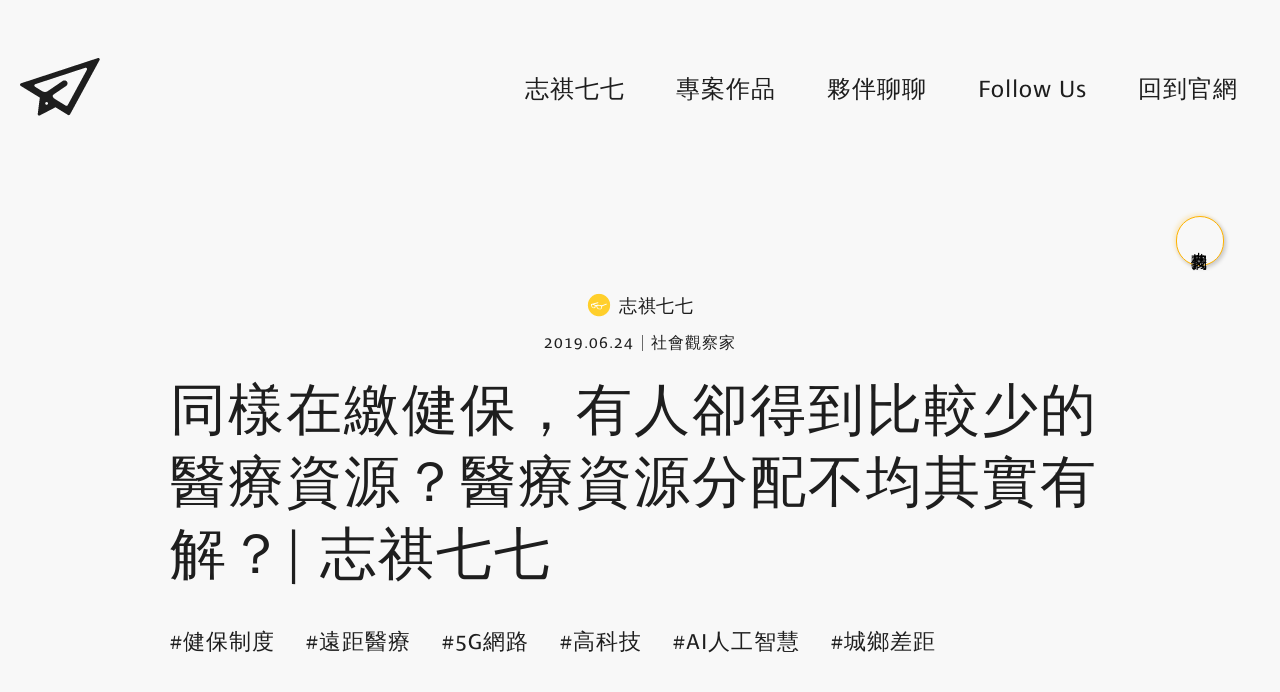

--- FILE ---
content_type: text/html; charset=UTF-8
request_url: https://blog.simpleinfo.cc/shasha77/inequality-in-the-distribution-of-health-resources-problem-in-taiwan-about-telemedicine
body_size: 9551
content:
<!doctype html>
<html lang="zh-TW">
    <head>
        <meta charset="utf-8">
        <meta http-equiv="X-UA-Compatible" content="IE=edge,chrome=1">
        <meta name="viewport" content="width=device-width, initial-scale=1">
          <meta property="article:published_time" content="2022-01-05 00:48:46" />
  <meta property="article:modified_time" content="2022-01-05 01:17:58" />
  <meta property="article:author" content="志祺七七" />
        <link rel="stylesheet" href="https://use.typekit.net/phm8mka.css">


<link rel="stylesheet" href="/css/app.css">        <meta name="csrf-token" content="k56XWLT6FvL80Haic9rhc4b2PZ2b0OI7Cw3mVhWm">
        <link rel="apple-touch-icon" sizes="57x57" href="https://blog.simpleinfo.cc/favicon/apple-icon-57x57.png">
<link rel="apple-touch-icon" sizes="60x60" href="https://blog.simpleinfo.cc/favicon/apple-icon-60x60.png">
<link rel="apple-touch-icon" sizes="72x72" href="https://blog.simpleinfo.cc/favicon/apple-icon-72x72.png">
<link rel="apple-touch-icon" sizes="76x76" href="https://blog.simpleinfo.cc/favicon/apple-icon-76x76.png">
<link rel="apple-touch-icon" sizes="114x114" href="https://blog.simpleinfo.cc/favicon/apple-icon-114x114.png">
<link rel="apple-touch-icon" sizes="120x120" href="https://blog.simpleinfo.cc/favicon/apple-icon-120x120.png">
<link rel="apple-touch-icon" sizes="144x144" href="https://blog.simpleinfo.cc/favicon/apple-icon-144x144.png">
<link rel="apple-touch-icon" sizes="152x152" href="https://blog.simpleinfo.cc/favicon/apple-icon-152x152.png">
<link rel="apple-touch-icon" sizes="180x180" href="https://blog.simpleinfo.cc/favicon/apple-icon-180x180.png">
<link rel="icon" type="image/png" sizes="192x192"  href="https://blog.simpleinfo.cc/favicon/android-icon-192x192.png">
<link rel="icon" type="image/png" sizes="32x32" href="https://blog.simpleinfo.cc/favicon/favicon-32x32.png">
<link rel="icon" type="image/png" sizes="96x96" href="https://blog.simpleinfo.cc/favicon/favicon-96x96.png">
<link rel="icon" type="image/png" sizes="16x16" href="https://blog.simpleinfo.cc/favicon/favicon-16x16.png">
<link rel="manifest" href="https://blog.simpleinfo.cc/favicon/manifest.json">

        <title>簡訊設計｜官方部落格 - 同樣在繳健保，有人卻得到比較少的醫療資源？醫療資源分配不均其實有解？| 志祺七七</title>
        <meta name="description" content="hiho大家好～今天就讓圖文不符用七分鐘的時間，跟大家聊聊「為什麼同樣在繳健保，有些人獲得的醫療資源會比較少」吧～" />

        <meta property="og:title"       content="同樣在繳健保，有人卻得到比較少的醫療資源？醫療資源分配不均其實有解？| 志祺七七" />
<meta property="og:site_name"   content="簡訊設計｜官方部落格"/>
<meta property="og:description" content="hiho大家好～今天就讓圖文不符用七分鐘的時間，跟大家聊聊「為什麼同樣在繳健保，有些人獲得的醫療資源會比較少」吧～" />
<meta property="og:type"        content="article" />
<meta property="og:url"         content="https://blog.simpleinfo.cc/shasha77/inequality-in-the-distribution-of-health-resources-problem-in-taiwan-about-telemedicine" />
<meta property="og:image"       content="https://img.youtube.com/vi/stcwRIr473w/sddefault.jpg" />        <!-- Global site tag (gtag.js) - Google Analytics -->
<script async src="https://www.googletagmanager.com/gtag/js?id=UA-76164688-11" type="c2e5833ce86e3239e87ea818-text/javascript"></script>
<script type="c2e5833ce86e3239e87ea818-text/javascript">
  window.dataLayer = window.dataLayer || [];
  function gtag(){dataLayer.push(arguments);}
  gtag('js', new Date());

  gtag('config', 'UA-76164688-11');
</script>


  <!-- Global site tag (gtag.js) - Google Analytics -->
  
  <script type="c2e5833ce86e3239e87ea818-text/javascript">
    // window.dataLayer = window.dataLayer || [];
    // function gtag(){dataLayer.push(arguments);}
    // gtag('js', new Date());


    // gtag('config', 'UA-126506116-1');
  </script>


<!-- Facebook Pixel Code -->
<script type="c2e5833ce86e3239e87ea818-text/javascript">
  !function(f,b,e,v,n,t,s)
  {if(f.fbq)return;n=f.fbq=function(){n.callMethod?
  n.callMethod.apply(n,arguments):n.queue.push(arguments)};
  if(!f._fbq)f._fbq=n;n.push=n;n.loaded=!0;n.version='2.0';
  n.queue=[];t=b.createElement(e);t.async=!0;
  t.src=v;s=b.getElementsByTagName(e)[0];
  s.parentNode.insertBefore(t,s)}(window,document,'script',
  'https://connect.facebook.net/en_US/fbevents.js');
  fbq('init', '3511757388932014');
  fbq('track', 'PageView');
  </script>
  <noscript>
  <img height="1" width="1"
  src="https://www.facebook.com/tr?id=3511757388932014&ev=PageView
  &noscript=1"/>
</noscript>
<!-- End Facebook Pixel Code -->


<script async src="https://pagead2.googlesyndication.com/pagead/js/adsbygoogle.js?client=ca-pub-9460163798117801" crossorigin="anonymous" type="c2e5833ce86e3239e87ea818-text/javascript"></script>
    </head>
    <body>
        <nav class="main-nav">
  <div class="container">
    <div class="container-inner nav">
      <a class="nav-logo logo" alt="home" href="https://blog.simpleinfo.cc" rel="noreferrer"><img src="/images/logo.svg" alt="simpleinfo-logo"></a>
      <div class="nav-menu menu">
        <a class="item home" name="home" alt="home" href="https://blog.simpleinfo.cc">Home</a>
        <a class="item " name="shasha77-list" alt="shasha77-list" href="https://blog.simpleinfo.cc/shasha77">志祺七七</a>
                          <a class="item " alt="專案作品" href="https://blog.simpleinfo.cc/blog/work">專案作品</a>
                          <a class="item " alt="夥伴聊聊" href="https://blog.simpleinfo.cc/blog/talk">夥伴聊聊</a>
                <a class="item" name="follow-us" alt="follow-us" href="https://blog.simpleinfo.cc/follow-us">Follow Us</a>
        <a class="item" name="back-to-home" alt="back-to-home" href="https://www.simpleinfo.cc/">回到官網</a>
      </div>
      <button class="menu-toggle toggle">
        <i class="close icon-close"></i>
        <i class="open icon-menu"></i>
      </button>
    </div>
  </div>
</nav>

        <div class="custom-cursor"></div>

        <main class="main-body">
  <div class="container">
    <div class="container-inner">
      <div class="article-page -shasha77">

        <div class="ad-center">
          <script async src="https://pagead2.googlesyndication.com/pagead/js/adsbygoogle.js" type="c2e5833ce86e3239e87ea818-text/javascript"></script>
          <!-- Shasha77 - 橫幅廣告 -->
          <ins class="adsbygoogle"
          style="display:inline-block;width:728px;height:90px"
          data-ad-client="ca-pub-9460163798117801"
          data-ad-slot="8269871055"></ins>
          <script type="c2e5833ce86e3239e87ea818-text/javascript">
            (adsbygoogle = window.adsbygoogle || []).push({});
          </script>
        </div>

        <div class="article-head">
          <div class="brand">
            <img src="/uploads/Logo/shasha-02.svg" alt="">
            <span>志祺七七</span>
          </div>
          <div class="label">
            <div class="date">2019.06.24</div>
            <div class="category">
              <a href="https://blog.simpleinfo.cc/shasha77?category=society">社會觀察家</a>
            </div>
          </div>
        </div>

        <h1 class="article-title">同樣在繳健保，有人卻得到比較少的醫療資源？醫療資源分配不均其實有解？| 志祺七七</h1>

        <ul class="tags">
                      <li class="tag-item">
              <a href="https://blog.simpleinfo.cc/shasha77?tag=%E5%81%A5%E4%BF%9D%E5%88%B6%E5%BA%A6">健保制度</a>
            </li>
                      <li class="tag-item">
              <a href="https://blog.simpleinfo.cc/shasha77?tag=%E9%81%A0%E8%B7%9D%E9%86%AB%E7%99%82">遠距醫療</a>
            </li>
                      <li class="tag-item">
              <a href="https://blog.simpleinfo.cc/shasha77?tag=5G%E7%B6%B2%E8%B7%AF">5G網路</a>
            </li>
                      <li class="tag-item">
              <a href="https://blog.simpleinfo.cc/shasha77?tag=%E9%AB%98%E7%A7%91%E6%8A%80">高科技</a>
            </li>
                      <li class="tag-item">
              <a href="https://blog.simpleinfo.cc/shasha77?tag=AI%E4%BA%BA%E5%B7%A5%E6%99%BA%E6%85%A7">AI人工智慧</a>
            </li>
                      <li class="tag-item">
              <a href="https://blog.simpleinfo.cc/shasha77?tag=%E5%9F%8E%E9%84%89%E5%B7%AE%E8%B7%9D">城鄉差距</a>
            </li>
                  </ul>

        <div class="article-cover">
                      <div class="youtube-player">
              <iframe width="100%" height="100%" src="https://www.youtube.com/embed/stcwRIr473w" frameborder="0" allow="accelerometer; autoplay; encrypted-media; gyroscope; picture-in-picture" allowfullscreen></iframe>
            </div>
          
        </div>

        <article class="article-content article-format">
          各節重點：<br />00:42 寧願燒盡不願銹壞&mdash;&mdash;台東超人醫生徐超斌<br />02:03 醫療資源對偏鄉是「生死存亡」問題<br />02:35 遠距醫療是什麼？<br />03:21 5G遠距醫療是什麼？<br />03:38 為什麼「5G發展」要跟「遠距醫療」綁在一起？<br />05:42 5G遠距醫療本身也有些隱憂？<br />06:16 我們的觀點<br />07:03 提問TIME<br />07:22 掰比～別忘了訂閱 <br /><br /><br />---【 影片口白逐字稿 】---<br /><br /><br />hiho大家好～今天就讓圖文不符用七分鐘的時間！<br />跟大家聊聊「為什麼同樣在繳健保，有些人獲得的醫療資源會比較少」吧～<br /><br />-<br /><br />不知道大家有沒有過去醫院看病的經驗？<br /><br />對我們來說也許就是一兩個小時的等待就能完成；但其實台灣有些鄉鎮，一旦民眾生病的話，要看醫生得要靠運氣，如果嚴重點需要急救的話，基本上就是一腳在外面，另一腳卻已經踩進棺材了。<br /><br />為什麼大家都在繳健保費，獲得的資源卻有巨大差異呢？<br />在問題討論前，先來看看台東超人醫生徐超斌的故事。<br /><br /><br />-<br /><h2>【寧願燒盡不願銹壞&mdash;&mdash;台東超人醫生徐超斌】</h2>徐超斌小時候因為妹妹感染肺炎，在南迴公路送醫途中不幸往生，讓他下定決心要成為醫生，為的就是不想再讓同樣的事情重演。而他也真的成為台南奇美醫院的主治醫生，一直到三十五歲那年，他選擇辭職，回到台東達仁鄉服務更多鄉親。<br /><br />在台東行醫期間，徐超斌光是一個禮拜巡迴看診的里程數，就足夠環繞台灣一圈，但他卻沒喊過累，一個月超時工作高達400個小時，也讓「超人醫師」的稱號逐漸流傳開來。即便後來因為中風病倒，造成左半邊身體癱瘓，還是堅持要巡迴看診，一邊到處找錢找人籌備南迴醫院。<br /><br />好的，故事說到這，其實還只是南迴公路的一角；事實上整個南迴公路沿線民眾，一旦出了意外要送醫急救，基本上就是在賭到底是自己的命長，還是南迴公路的路長。<br /><br />但是根據流通快訊及中華民國統計資訊網的資料指出：截至2017年為止，國內連鎖便利超商已經超過一萬家，在同一時間，國內的醫療院所無論等級或大小，也已經超過兩萬兩千家。經過數據一比較我們可以發現，台灣國內醫療院所的密度比連鎖便利超商多了將近兩倍。幾乎可以說「看病就跟去巷口超商一樣簡單」。<br /><br />那既然這麼容易的話，為什麼徐超斌醫生還需要在台東巡迴看診呢？<br /><div class="ad-inner"><script async src="https://pagead2.googlesyndication.com/pagead/js/adsbygoogle.js" type="c2e5833ce86e3239e87ea818-text/javascript"></script><ins class="adsbygoogle"  style="display:block; text-align:center;"  data-ad-layout="in-article"  data-ad-format="fluid"  data-ad-client="ca-pub-9460163798117801"  data-ad-slot="5629048232"></ins><script type="c2e5833ce86e3239e87ea818-text/javascript">(adsbygoogle = window.adsbygoogle || []).push({});</script></div><h2>【醫療資源對偏鄉是「生死存亡」問題】</h2>根據統計，台東縣車禍致死率是全台灣最高，每40件車禍就有一人死亡，更糟的是整條南迴公路長達100公里，卻沒有任何一家醫院。如果民眾有任何意外需要急救，通常得往南送到高雄、或是往北送到台東市區醫院急救，路途超過60公里、花費時間超過一小時。<br /><br />從這邊可以發現，台灣醫療資源充足，但是卻有「分配不均」的問題。而遠距醫療，就被政府視為這個狀況的解法，也開始制定相關的法規。<br /><br /><br />-<br /><h2>【遠距醫療是什麼？】</h2>「遠距醫療」根據世界衛生組織的定義，指的是「使用互動式視訊及資訊通訊技術，進行包括診斷、治療及諮詢等醫療照護行為，以及衛生教育與醫療資訊的傳遞。」<br /><br />而台灣早在1995年，政府就制訂了「山地離島地區通訊醫療之實施地點及實施方式」；隨著智慧醫療發展逐漸完善，政府也在去年5月發布「通訊診察治療辦法」，放寬醫師替患者做遠距醫療規定，包括：持有醫師開立效期內慢性病連續處方箋、以及長照住宿式機構的病人等等，估計有超過200萬民眾受惠。<br /><br />附帶一提，除了放寬法規限制，最近政府也在推動「5G技術」結合「遠距醫療」來提升診療效果。<br /><br /><br />-<br /><h2>【5G遠距醫療是什麼？】</h2>5G遠距醫療意思是將「第五代行動通訊技術」結合「遠距醫療」。<br /><br />有了5G通訊技術的「低延遲」的特性，醫師跟醫療設備可以有效協同工作；高傳輸速度也可以迅速傳送診療影像給醫師。<br /><br /><br />-<br /><h2>【為什麼「5G發展」要跟「遠距醫療」綁在一起？】</h2>主要原因在於，5G技術可以提升遠距醫療的準確度和即時性。藉由5G技術，遠端患者的手術影像和生理數據，可以更快速的傳送給本地醫師判讀，提升遠距醫療的準確度和即時性。<br /><br />比如說2001年的時候，法國馬赫斯克醫師團隊就在宙斯機械人手臂輔助下，在「美國紐約」替「法國史特拉斯堡」的病人，完成橫跨大西洋的「遠距腹腔鏡膽囊切除手術」。像這類的跨地手術，如果加入了5G通訊技術，就能提高影像的即時性和手術的精準度。而且救護車在運送病人途中，也可以用5G技術把病患傷口影像和生理數據，更快的傳送給醫院，讓醫院即時判斷需要哪些設備和醫護人員，爭取更多急救時間、提高存活率。<br /><br />未來，我們還可以用5G技術結合 AR/VR、以及達文西手臂，這樣醫生進行跨地手術的時候，傷口影像可以更清楚的呈現，而達文西手臂也可以減少手的顫抖晃動，提升動作的精確性。這邊也跟大家補充說明一下噢，5G遠距醫療也跟人工智慧的發展密切相關。目前台灣還是在「弱人工智慧」的階段，也就是「訓練電腦做出人類行為」；但在未來十年內，我們將會進入「強人工智慧」，也就是電腦開始發展出意識、能自主做出人類行爲。像這樣的強人工智慧如果結合5G技術，也會讓診療過程會更即時、精準，減輕醫生的體力負擔。<br /><br />那在這邊當然也不能不提，發展「遠距醫療」本身就有許多好處。像是在偏鄉地區，看病的交通花費有時還比醫藥費多好幾倍，那如果採去遠距醫療，就可以讓民眾就近看診、動手術，減輕負擔，這樣一來就可以讓醫療資源「更有效地分配」。再來，遠距醫療也可以減少不必要的就醫。像是洗腎、或是疼痛與神經性疾患的病人，如果採取遠距問診，醫生就可以即時判斷就診的必要性，減少排隊等候的時間。<br /><br />綜合以上，5G遠距醫療應該算是未來發展趨勢，但它本身也有些隱憂，主要有兩個。<br /><br /><br />-<br /><h2>【5G遠距醫療本身也有些隱憂？】</h2>首先是<strong>「醫療責任不容易釐清」</strong>的問題。由於遠距醫療無法親自「觸診」，可能也有影像傳輸失真問題，比起近端診療少了一些判讀資訊，那萬一有醫療糾紛，到底過失責任要怎麼判斷？像這些不確定性可能會讓醫生抗拒使用遠距醫療。其次是<strong>資安問題</strong>。駭客可能透過藍芽功能加以操作，竊取病人在行動裝置裡存放的醫療資料，造成個人安全威脅。<br /><br />上述這些問題，其實都是發展5G遠距醫療前需要解決的。<br /><div class="ad-inner"><script async src="https://pagead2.googlesyndication.com/pagead/js/adsbygoogle.js" type="c2e5833ce86e3239e87ea818-text/javascript"></script><ins class="adsbygoogle"  style="display:block; text-align:center;"  data-ad-layout="in-article"  data-ad-format="fluid"  data-ad-client="ca-pub-9460163798117801"  data-ad-slot="5629048232"></ins><script type="c2e5833ce86e3239e87ea818-text/javascript">(adsbygoogle = window.adsbygoogle || []).push({});</script></div><h2>【我們的觀點】</h2>就我的看法，醫療資源分配不均的問題，採取「遠距醫療」算是解決了一部分問題，但恐怕無法解決緊急且大量的急救需求。想像一下，如果去年的普悠瑪事故地點是在花蓮光復，而非離醫院較近的宜蘭蘇澳，恐怕會是更嚴重的傷亡。從這點來看，偏鄉地區還是需要有基礎醫療能力的醫療院所，還有完整的轉送機制。<br /><br />更宏觀來看，「5G技術」結合「遠距醫療」雖然已經是未來發展趨勢，但也需要更完備的政策規劃與法規限制，以及考量當前的社會發展趨勢，比如說高齡化社會需求、各地區醫療發展情況等等，來確保資源分配的正義。否則很容易在營收的考量下，讓資源過度往城市集中。<br /><br />-<br /><br />最後也來問問大家，對於5G遠距醫療，你會想把它用在哪裡呢？<br />A. 協助行動不便的阿公阿嬤在家看病。<br />B. 自己半夜發燒、肚子痛身邊又沒人時，直接線上跟醫生求救。<br />C. 臨時想要蹺班或翹課的時候，馬上請醫生開診療證明請病假。<br />D. 其他，留言跟我們分享你的想法！<br /><br />如果你喜歡今天的影片，歡迎分享出去，讓更多人知道『5G遠距醫療為什麼是未來醫療發展趨勢」』！<br />此外可以點這邊，看更多「神奇的5G應用」；也別忘了按這裡，訂閱我們的頻道！<br />那麼，今天的志祺七七就到這邊告一段落，我們明晚再見囉～掰比！<br /><br /><br /><br />-<br /><br /><strong>【 本集參考資料 】</strong><br /><br />&rarr; 達文西手術系統：<a href="http://bit.ly/2Kn1aW4">http://bit.ly/2Kn1aW4</a><br />&rarr; TELEMEDICINE Opportunities and developments in Member States： <a href="http://bit.ly/2XiauR3">http://bit.ly/2XiauR3</a><br />&rarr; 臺灣醫療的「便利成本」有多大?： <a href="http://bit.ly/2IoYSnc">http://bit.ly/2IoYSnc</a><br />&rarr; 【5g科普】只要9張圖，看懂什麼是5g｜大和有話說/： <a href="http://bit.ly/31P25Ee">http://bit.ly/31P25Ee</a><br />&rarr; 妹妹在送醫途中枉死...為什麼偏鄉民眾沒有看醫生的權利？： <a href="http://bit.ly/2ITwSal">http://bit.ly/2ITwSal</a><br />&rarr; 德國電信展示超高速5G新應用，醫生遠距遙控機器人開刀雛型亮相： <a href="http://bit.ly/31HgVML">http://bit.ly/31HgVML</a><br />&rarr; 達文西外科手術系統： <a href="http://bit.ly/2RlQW99">http://bit.ly/2RlQW99</a><br />&rarr; 尖端微創手術－智慧型外科機器人： <a href="http://bit.ly/2wZQ3K3">http://bit.ly/2wZQ3K3</a><br />&rarr; 微創手術科技的現在與未來：影像、機器人與人工智慧： <a href="http://bit.ly/2WSpiGL">http://bit.ly/2WSpiGL</a><br />&rarr; 【UN報告】2050年全球2/3人口居住在城市　2028年德里成為人口最多城市： <a href="http://bit.ly/2WRlmWA">http://bit.ly/2WRlmWA</a><br />&rarr; 臺灣5G行動計畫(p.24-25)： <a href="https://2030.tw/5G_Taiwan">https://2030.tw/5G_Taiwan</a><br />&rarr; 手機醫生與網路病人：英國「遠距醫療」的省錢挑戰： <a href="http://bit.ly/2WQAqid">http://bit.ly/2WQAqid</a><br />&rarr; 影／高雄長庚跨218公里開遠距門診 台東估3萬人受惠： <a href="http://bit.ly/2Ko9q8h">http://bit.ly/2Ko9q8h</a><br />&rarr; 高雄醫生可遠距診療台東病患三專科 20181116公視晚間新聞： <a href="http://bit.ly/2RnefiB">http://bit.ly/2RnefiB</a>
        </article>


        <div class="ad-bottom">
          <script async src="https://pagead2.googlesyndication.com/pagead/js/adsbygoogle.js" type="c2e5833ce86e3239e87ea818-text/javascript"></script>
          <ins class="adsbygoogle"
              style="display:block; text-align:center;"
              data-ad-layout="in-article"
              data-ad-format="fluid"
              data-ad-client="ca-pub-9460163798117801"
              data-ad-slot="5629048232"></ins>
          <script type="c2e5833ce86e3239e87ea818-text/javascript">
              (adsbygoogle = window.adsbygoogle || []).push({});
          </script>
        </div>

                <article class="article-content article-format">
          <a href="https://www.youtube.com/c/shasha77/" target="_blank" rel="noopener">到《志祺七七 X 圖文不符》YouTube 頻道看更多吧！ </a>
        </article>
        
        <div class="article-share">
          <span>Share to:</span>
          <a onclick="if (!window.__cfRLUnblockHandlers) return false; shareToFB(window.location.href)" alt="share-to-facebook" data-cf-modified-c2e5833ce86e3239e87ea818-="">Facebook</a> /
          <a onclick="if (!window.__cfRLUnblockHandlers) return false; shareToLine(window.location.href, '同樣在繳健保，有人卻得到比較少的醫療資源？醫療資源分配不均其實有解？| 志祺七七')" alt="share-to-line" data-cf-modified-c2e5833ce86e3239e87ea818-="">Line</a>
        </div>
      </div>
    </div>
  </div>

      <a class="article-next" alt="next-article" href="https://blog.simpleinfo.cc/shasha77/how-can-i-find-the-right-job-for-me">
      <div class="container">
        <div class="container-inner">
          <div class="next">Next</div>
          <div class="title">社會新鮮人的沈重告白！怎樣才能找到適合自己的工作？《 心靈七湯 》EP 012| 心靈七湯</div>
        </div>
      </div>
    </a>
  
</main>
<donate-button></donate-button>


        <footer>
            <div class="footer-copyright">
  <div class="container">
    <div class="container-inner footer">
      <div class="logo">簡訊設計 x 圖文不符 x 志祺七七</div>
      <button id="gotop" class="goto-top"><i class="icon-arrow-thin-0"></i></button>
      <div class="copyright">©2026 SimpleInfo</div>
    </div>
  </div>
</div>


        </footer>
        <script type="c2e5833ce86e3239e87ea818-text/javascript">
  function shareToFB(url) {
    var link = 'http://www.facebook.com/share.php?u=' + encodeURIComponent(url);
    window.open(link);
    return false;
  }

  function shareToLine(url, content = '') {
    var link = 'http://line.naver.jp/R/msg/text/?' + encodeURIComponent(content + ' ' + url);
    window.open(link);
    return false;
  }
</script>

<script src="/js/app.js" type="c2e5833ce86e3239e87ea818-text/javascript"></script>        <script type="c2e5833ce86e3239e87ea818-text/javascript">
  var toggle = document.querySelector('.menu-toggle');
  toggle.onclick = function() {
    var menu = document.querySelector('.nav-menu');
    if (menu.classList.contains('-active')) {
      menu.classList.remove('-active');
      toggle.classList.remove('-active');
    }
    else {
      menu.classList.add('-active');
      toggle.classList.add('-active');
    }
  }
</script>
  <script type="c2e5833ce86e3239e87ea818-text/javascript">
    window.addEventListener('mousemove', customMouseMove);
    var cursor = document.querySelector('.custom-cursor');

    function customMouseMove(e) {
      var x = e.clientX;
      var y = e.clientY;
      cursor.style.top  = y + 'px';
      cursor.style.left = x + 'px';
    };

    var links = document.querySelectorAll('a, button');
    links.forEach(function(link) { 
      link.addEventListener('mouseenter', customMouseHover);
      link.addEventListener('mouseleave', customMouseHover);
    });
    function customMouseHover(e) {
      if (e.type === 'mouseenter') {
        cursor.classList.add('-active')
      }
      if (e.type === 'mouseleave') {
        cursor.classList.remove('-active')
      }
    }
  </script>
<script type="c2e5833ce86e3239e87ea818-text/javascript">
  document.querySelector('#gotop').onclick = function() {
    window.scrollTo({ top: 0, behavior: 'smooth' });
  }
</script>
    <script src="/cdn-cgi/scripts/7d0fa10a/cloudflare-static/rocket-loader.min.js" data-cf-settings="c2e5833ce86e3239e87ea818-|49" defer></script><script defer src="https://static.cloudflareinsights.com/beacon.min.js/vcd15cbe7772f49c399c6a5babf22c1241717689176015" integrity="sha512-ZpsOmlRQV6y907TI0dKBHq9Md29nnaEIPlkf84rnaERnq6zvWvPUqr2ft8M1aS28oN72PdrCzSjY4U6VaAw1EQ==" data-cf-beacon='{"version":"2024.11.0","token":"87a70d8dbc334ad8b4a0eee642f92375","r":1,"server_timing":{"name":{"cfCacheStatus":true,"cfEdge":true,"cfExtPri":true,"cfL4":true,"cfOrigin":true,"cfSpeedBrain":true},"location_startswith":null}}' crossorigin="anonymous"></script>
</body>
</html>


--- FILE ---
content_type: text/html; charset=utf-8
request_url: https://www.google.com/recaptcha/api2/aframe
body_size: 267
content:
<!DOCTYPE HTML><html><head><meta http-equiv="content-type" content="text/html; charset=UTF-8"></head><body><script nonce="m0bAl6QSw6TlC-F_yOdEGg">/** Anti-fraud and anti-abuse applications only. See google.com/recaptcha */ try{var clients={'sodar':'https://pagead2.googlesyndication.com/pagead/sodar?'};window.addEventListener("message",function(a){try{if(a.source===window.parent){var b=JSON.parse(a.data);var c=clients[b['id']];if(c){var d=document.createElement('img');d.src=c+b['params']+'&rc='+(localStorage.getItem("rc::a")?sessionStorage.getItem("rc::b"):"");window.document.body.appendChild(d);sessionStorage.setItem("rc::e",parseInt(sessionStorage.getItem("rc::e")||0)+1);localStorage.setItem("rc::h",'1768497585410');}}}catch(b){}});window.parent.postMessage("_grecaptcha_ready", "*");}catch(b){}</script></body></html>

--- FILE ---
content_type: text/css;charset=utf-8
request_url: https://use.typekit.net/phm8mka.css
body_size: 514
content:
/*
 * The Typekit service used to deliver this font or fonts for use on websites
 * is provided by Adobe and is subject to these Terms of Use
 * http://www.adobe.com/products/eulas/tou_typekit. For font license
 * information, see the list below.
 *
 * ardoise-std:
 *   - http://typekit.com/eulas/00000000000000003b9b27ec
 *   - http://typekit.com/eulas/00000000000000003b9b27ff
 *   - http://typekit.com/eulas/00000000000000003b9b286f
 *   - http://typekit.com/eulas/00000000000000003b9b28d9
 *
 * © 2009-2025 Adobe Systems Incorporated. All Rights Reserved.
 */
/*{"last_published":"2021-09-10 19:53:19 UTC"}*/

@import url("https://p.typekit.net/p.css?s=1&k=phm8mka&ht=tk&f=24159.24161.24165.24173&a=86590818&app=typekit&e=css");

@font-face {
font-family:"ardoise-std";
src:url("https://use.typekit.net/af/06bed9/00000000000000003b9b27ec/27/l?primer=7cdcb44be4a7db8877ffa5c0007b8dd865b3bbc383831fe2ea177f62257a9191&fvd=n9&v=3") format("woff2"),url("https://use.typekit.net/af/06bed9/00000000000000003b9b27ec/27/d?primer=7cdcb44be4a7db8877ffa5c0007b8dd865b3bbc383831fe2ea177f62257a9191&fvd=n9&v=3") format("woff"),url("https://use.typekit.net/af/06bed9/00000000000000003b9b27ec/27/a?primer=7cdcb44be4a7db8877ffa5c0007b8dd865b3bbc383831fe2ea177f62257a9191&fvd=n9&v=3") format("opentype");
font-display:auto;font-style:normal;font-weight:900;font-stretch:normal;
}

@font-face {
font-family:"ardoise-std";
src:url("https://use.typekit.net/af/1c6b7b/00000000000000003b9b27ff/27/l?primer=7cdcb44be4a7db8877ffa5c0007b8dd865b3bbc383831fe2ea177f62257a9191&fvd=n6&v=3") format("woff2"),url("https://use.typekit.net/af/1c6b7b/00000000000000003b9b27ff/27/d?primer=7cdcb44be4a7db8877ffa5c0007b8dd865b3bbc383831fe2ea177f62257a9191&fvd=n6&v=3") format("woff"),url("https://use.typekit.net/af/1c6b7b/00000000000000003b9b27ff/27/a?primer=7cdcb44be4a7db8877ffa5c0007b8dd865b3bbc383831fe2ea177f62257a9191&fvd=n6&v=3") format("opentype");
font-display:auto;font-style:normal;font-weight:600;font-stretch:normal;
}

@font-face {
font-family:"ardoise-std";
src:url("https://use.typekit.net/af/734d1f/00000000000000003b9b286f/27/l?primer=7cdcb44be4a7db8877ffa5c0007b8dd865b3bbc383831fe2ea177f62257a9191&fvd=n7&v=3") format("woff2"),url("https://use.typekit.net/af/734d1f/00000000000000003b9b286f/27/d?primer=7cdcb44be4a7db8877ffa5c0007b8dd865b3bbc383831fe2ea177f62257a9191&fvd=n7&v=3") format("woff"),url("https://use.typekit.net/af/734d1f/00000000000000003b9b286f/27/a?primer=7cdcb44be4a7db8877ffa5c0007b8dd865b3bbc383831fe2ea177f62257a9191&fvd=n7&v=3") format("opentype");
font-display:auto;font-style:normal;font-weight:700;font-stretch:normal;
}

@font-face {
font-family:"ardoise-std";
src:url("https://use.typekit.net/af/cb7ed3/00000000000000003b9b28d9/27/l?primer=7cdcb44be4a7db8877ffa5c0007b8dd865b3bbc383831fe2ea177f62257a9191&fvd=n4&v=3") format("woff2"),url("https://use.typekit.net/af/cb7ed3/00000000000000003b9b28d9/27/d?primer=7cdcb44be4a7db8877ffa5c0007b8dd865b3bbc383831fe2ea177f62257a9191&fvd=n4&v=3") format("woff"),url("https://use.typekit.net/af/cb7ed3/00000000000000003b9b28d9/27/a?primer=7cdcb44be4a7db8877ffa5c0007b8dd865b3bbc383831fe2ea177f62257a9191&fvd=n4&v=3") format("opentype");
font-display:auto;font-style:normal;font-weight:400;font-stretch:normal;
}

.tk-ardoise-std { font-family: "ardoise-std",sans-serif; }
